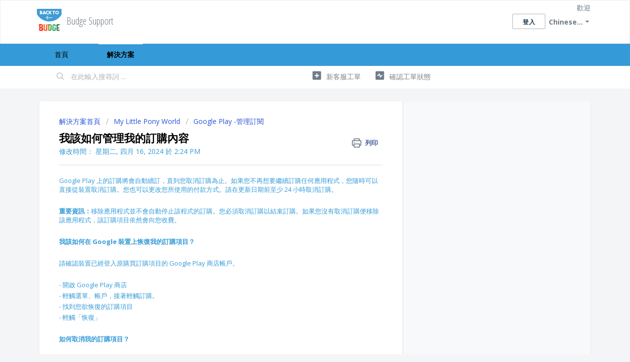

--- FILE ---
content_type: text/html; charset=utf-8
request_url: https://budgestudios.freshdesk.com/zh-TW/support/solutions/articles/12000088801-%E6%88%91%E8%A9%B2%E5%A6%82%E4%BD%95%E7%AE%A1%E7%90%86%E6%88%91%E7%9A%84%E8%A8%82%E8%B3%BC%E5%85%A7%E5%AE%B9
body_size: 8675
content:
<!DOCTYPE html>
       
        <!--[if lt IE 7]><html class="no-js ie6 dew-dsm-theme " lang="zh-TW" dir="ltr" data-date-format="us"><![endif]-->       
        <!--[if IE 7]><html class="no-js ie7 dew-dsm-theme " lang="zh-TW" dir="ltr" data-date-format="us"><![endif]-->       
        <!--[if IE 8]><html class="no-js ie8 dew-dsm-theme " lang="zh-TW" dir="ltr" data-date-format="us"><![endif]-->       
        <!--[if IE 9]><html class="no-js ie9 dew-dsm-theme " lang="zh-TW" dir="ltr" data-date-format="us"><![endif]-->       
        <!--[if IE 10]><html class="no-js ie10 dew-dsm-theme " lang="zh-TW" dir="ltr" data-date-format="us"><![endif]-->       
        <!--[if (gt IE 10)|!(IE)]><!--><html class="no-js  dew-dsm-theme " lang="zh-TW" dir="ltr" data-date-format="us"><!--<![endif]-->
	<head>
		
		<!-- Title for the page -->
<title> 我該如何管理我的訂購內容 : Budge Support </title>

<!-- Meta information -->

      <meta charset="utf-8" />
      <meta http-equiv="X-UA-Compatible" content="IE=edge,chrome=1" />
      <meta name="description" content= "" />
      <meta name="author" content= "" />
       <meta property="og:title" content="我該如何管理我的訂購內容" />  <meta property="og:url" content="https://budgestudios.freshdesk.com/zh-TW/support/solutions/articles/12000088801-%E6%88%91%E8%A9%B2%E5%A6%82%E4%BD%95%E7%AE%A1%E7%90%86%E6%88%91%E7%9A%84%E8%A8%82%E8%B3%BC%E5%85%A7%E5%AE%B9" />  <meta property="og:description" content=" Google Play 上的訂購將會自動續訂，直到您取消訂購為止。如果您不再想要繼續訂購任何應用程式，您隨時可以直接從裝置取消訂購。您也可以更改您所使用的付款方式。請在更新日期前至少 24 小時取消訂購。      重要資訊：移除應用程式並不會自動停止該程式的訂購。您必須取消訂購以結束訂購。如果您沒有取消訂購便移除該應用程式，該訂購項目依然會向您收費。      我該如何在 Google 裝置上恢復我的訂購項目？      請確認裝置已經登入原購買訂購項目的 Google Play 商店..." />  <meta property="og:image" content="https://s3.amazonaws.com/cdn.freshdesk.com/data/helpdesk/attachments/production/12013202460/logo/SvyOCtBiqb3G6hXggku-ua8vN5-T2inJeg.png?X-Amz-Algorithm=AWS4-HMAC-SHA256&amp;amp;X-Amz-Credential=AKIAS6FNSMY2XLZULJPI%2F20260119%2Fus-east-1%2Fs3%2Faws4_request&amp;amp;X-Amz-Date=20260119T094304Z&amp;amp;X-Amz-Expires=604800&amp;amp;X-Amz-SignedHeaders=host&amp;amp;X-Amz-Signature=697949e8279ad99372a3dd31aac8dd71fcd24499cef8b86d5d52953a95b20b5c" />  <meta property="og:site_name" content="Budge Support" />  <meta property="og:type" content="article" />  <meta name="twitter:title" content="我該如何管理我的訂購內容" />  <meta name="twitter:url" content="https://budgestudios.freshdesk.com/zh-TW/support/solutions/articles/12000088801-%E6%88%91%E8%A9%B2%E5%A6%82%E4%BD%95%E7%AE%A1%E7%90%86%E6%88%91%E7%9A%84%E8%A8%82%E8%B3%BC%E5%85%A7%E5%AE%B9" />  <meta name="twitter:description" content=" Google Play 上的訂購將會自動續訂，直到您取消訂購為止。如果您不再想要繼續訂購任何應用程式，您隨時可以直接從裝置取消訂購。您也可以更改您所使用的付款方式。請在更新日期前至少 24 小時取消訂購。      重要資訊：移除應用程式並不會自動停止該程式的訂購。您必須取消訂購以結束訂購。如果您沒有取消訂購便移除該應用程式，該訂購項目依然會向您收費。      我該如何在 Google 裝置上恢復我的訂購項目？      請確認裝置已經登入原購買訂購項目的 Google Play 商店..." />  <meta name="twitter:image" content="https://s3.amazonaws.com/cdn.freshdesk.com/data/helpdesk/attachments/production/12013202460/logo/SvyOCtBiqb3G6hXggku-ua8vN5-T2inJeg.png?X-Amz-Algorithm=AWS4-HMAC-SHA256&amp;amp;X-Amz-Credential=AKIAS6FNSMY2XLZULJPI%2F20260119%2Fus-east-1%2Fs3%2Faws4_request&amp;amp;X-Amz-Date=20260119T094304Z&amp;amp;X-Amz-Expires=604800&amp;amp;X-Amz-SignedHeaders=host&amp;amp;X-Amz-Signature=697949e8279ad99372a3dd31aac8dd71fcd24499cef8b86d5d52953a95b20b5c" />  <meta name="twitter:card" content="summary" />  <link rel="canonical" href="https://budgestudios.freshdesk.com/zh-TW/support/solutions/articles/12000088801-%E6%88%91%E8%A9%B2%E5%A6%82%E4%BD%95%E7%AE%A1%E7%90%86%E6%88%91%E7%9A%84%E8%A8%82%E8%B3%BC%E5%85%A7%E5%AE%B9" />  <link rel='alternate' hreflang="de" href="https://budgestudios.freshdesk.com/de/support/solutions/articles/12000088801-wie-verwalte-ich-mein-abonnement-"/>  <link rel='alternate' hreflang="en" href="https://budgestudios.freshdesk.com/en/support/solutions/articles/12000088801-how-do-i-manage-my-subscription-"/>  <link rel='alternate' hreflang="es" href="https://budgestudios.freshdesk.com/es/support/solutions/articles/12000088801--c%C3%B3mo-puedo-gestionar-mi-suscripci%C3%B3n-"/>  <link rel='alternate' hreflang="fr" href="https://budgestudios.freshdesk.com/fr/support/solutions/articles/12000088801-google-play-comment-g%C3%A9rer-mon-abonnement-"/>  <link rel='alternate' hreflang="it" href="https://budgestudios.freshdesk.com/it/support/solutions/articles/12000088801-come-faccio-a-gestire-il-mio-abbonamento-"/>  <link rel='alternate' hreflang="pt-BR" href="https://budgestudios.freshdesk.com/pt-BR/support/solutions/articles/12000088801-como-faco-para-gerenciar-minha-assinatura-"/>  <link rel='alternate' hreflang="ru-RU" href="https://budgestudios.freshdesk.com/ru-RU/support/solutions/articles/12000088801-%D0%BA%D0%B0%D0%BA-%D1%83%D0%BF%D1%80%D0%B0%D0%B2%D0%BB%D1%8F%D1%82%D1%8C-%D0%BF%D0%BE%D0%B4%D0%BF%D0%B8%D1%81%D0%BA%D0%B0%D0%BC%D0%B8-"/>  <link rel='alternate' hreflang="zh-CN" href="https://budgestudios.freshdesk.com/zh-CN/support/solutions/articles/12000088801-%E6%88%91%E8%A6%81%E5%A6%82%E4%BD%95%E7%AE%A1%E7%90%86%E6%88%91%E7%9A%84%E8%AE%A2%E9%98%85-"/>  <link rel='alternate' hreflang="zh-TW" href="https://budgestudios.freshdesk.com/zh-TW/support/solutions/articles/12000088801-%E6%88%91%E8%A9%B2%E5%A6%82%E4%BD%95%E7%AE%A1%E7%90%86%E6%88%91%E7%9A%84%E8%A8%82%E8%B3%BC%E5%85%A7%E5%AE%B9"/> 

<!-- Responsive setting -->
<link rel="apple-touch-icon" href="https://s3.amazonaws.com/cdn.freshdesk.com/data/helpdesk/attachments/production/5049301352/fav_icon/36w89lAttDqD2dUEv9gyYzKoOCZu8c1EDQ.png" />
        <link rel="apple-touch-icon" sizes="72x72" href="https://s3.amazonaws.com/cdn.freshdesk.com/data/helpdesk/attachments/production/5049301352/fav_icon/36w89lAttDqD2dUEv9gyYzKoOCZu8c1EDQ.png" />
        <link rel="apple-touch-icon" sizes="114x114" href="https://s3.amazonaws.com/cdn.freshdesk.com/data/helpdesk/attachments/production/5049301352/fav_icon/36w89lAttDqD2dUEv9gyYzKoOCZu8c1EDQ.png" />
        <link rel="apple-touch-icon" sizes="144x144" href="https://s3.amazonaws.com/cdn.freshdesk.com/data/helpdesk/attachments/production/5049301352/fav_icon/36w89lAttDqD2dUEv9gyYzKoOCZu8c1EDQ.png" />
        <meta name="viewport" content="width=device-width, initial-scale=1.0, maximum-scale=5.0, user-scalable=yes" /> 
		
		<!-- Adding meta tag for CSRF token -->
		<meta name="csrf-param" content="authenticity_token" />
<meta name="csrf-token" content="ScbldSOlFV0yIA87pDvxLCIO/FeXXE3eh4pQxfUmXKG53JbwkC6/j0T7s6Pf0lgmHDB0e+H0xAW9EJUUBS/7PQ==" />
		<!-- End meta tag for CSRF token -->
		
		<!-- Fav icon for portal -->
		<link rel='shortcut icon' href='https://s3.amazonaws.com/cdn.freshdesk.com/data/helpdesk/attachments/production/5049301352/fav_icon/36w89lAttDqD2dUEv9gyYzKoOCZu8c1EDQ.png' />

		<!-- Base stylesheet -->
 
		<link rel="stylesheet" media="print" href="https://assets8.freshdesk.com/assets/cdn/portal_print-6e04b27f27ab27faab81f917d275d593fa892ce13150854024baaf983b3f4326.css" />
	  		<link rel="stylesheet" media="screen" href="https://assets10.freshdesk.com/assets/cdn/falcon_portal_utils-a58414d6bc8bc6ca4d78f5b3f76522e4970de435e68a5a2fedcda0db58f21600.css" />	

		
		<!-- Theme stylesheet -->

		<link href="/support/theme.css?v=4&amp;d=1663218917" media="screen" rel="stylesheet" type="text/css">

		<!-- Google font url if present -->
		<link href='https://fonts.googleapis.com/css?family=Open+Sans:regular,italic,600,700,700italic|Open+Sans+Condensed:300,300italic,700' rel='stylesheet' type='text/css' nonce='1QEy4SHBIycEXt+amLs4yw=='>

		<!-- Including default portal based script framework at the top -->
		<script src="https://assets9.freshdesk.com/assets/cdn/portal_head_v2-d07ff5985065d4b2f2826fdbbaef7df41eb75e17b915635bf0413a6bc12fd7b7.js"></script>
		<!-- Including syntexhighlighter for portal -->
		<script src="https://assets4.freshdesk.com/assets/cdn/prism-841b9ba9ca7f9e1bc3cdfdd4583524f65913717a3ab77714a45dd2921531a402.js"></script>

		

		<!-- Access portal settings information via javascript -->
		 <script type="text/javascript">     var portal = {"language":"en","name":"Budge Support","contact_info":"","current_page_name":"article_view","current_tab":"solutions","vault_service":{"url":"https://vault-service.freshworks.com/data","max_try":2,"product_name":"fd"},"current_account_id":183306,"preferences":{"bg_color":"#f3f5f7","header_color":"#ffffff","help_center_color":"#f3f5f7","footer_color":"#828282","tab_color":"#349bd8","tab_hover_color":"#ffffff","btn_background":"#f3f5f7","btn_primary_background":"#ffffff","baseFont":"Open Sans","textColor":"#349bd8","headingsFont":"Open Sans Condensed","headingsColor":"#000000","linkColor":"#828282","linkColorHover":"#349bd8","inputFocusRingColor":"#828282","nonResponsive":"false"},"image_placeholders":{"spacer":"https://assets5.freshdesk.com/assets/misc/spacer.gif","profile_thumb":"https://assets7.freshdesk.com/assets/misc/profile_blank_thumb-4a7b26415585aebbd79863bd5497100b1ea52bab8df8db7a1aecae4da879fd96.jpg","profile_medium":"https://assets3.freshdesk.com/assets/misc/profile_blank_medium-1dfbfbae68bb67de0258044a99f62e94144f1cc34efeea73e3fb85fe51bc1a2c.jpg"},"falcon_portal_theme":false,"current_object_id":12000088801};     var attachment_size = 20;     var blocked_extensions = "";     var allowed_extensions = "";     var store = { 
        ticket: {},
        portalLaunchParty: {} };    store.portalLaunchParty.ticketFragmentsEnabled = false;    store.pod = "us-east-1";    store.region = "US"; </script> 


			
	</head>
	<body>
            	
		
		
		
	<header class="banner">
		<div class="banner-wrapper page">
			<div class="banner-title">
				<a href="/zh-TW/support/home"class='portal-logo'><span class="portal-img"><i></i>
                    <img src='https://s3.amazonaws.com/cdn.freshdesk.com/data/helpdesk/attachments/production/12013202460/logo/SvyOCtBiqb3G6hXggku-ua8vN5-T2inJeg.png' alt="Logo"
                        onerror="default_image_error(this)" data-type="logo" />
                 </span></a>
				<h1 class="ellipsis heading">Budge Support</h1>
			</div>
			<nav class="banner-nav">
				<div class="banner-language-selector pull-right" data-tabs="tabs"
                data-toggle='tooltip' data-placement="bottom" title="Chinese (Traditional)"><ul class="language-options" role="tablist"><li class="dropdown"><h5 class="dropdown-toggle" data-toggle="dropdown"><span>Chinese...</span><span class="caret"></span></h5><ul class="dropdown-menu " role="menu" aria-labelledby="dropdownMenu"><li><a class="" tabindex="-1" href="/en/support/solutions/articles/12000088801-how-do-i-manage-my-subscription-">English</a></li><li><a class="" tabindex="-1" href="/zh-CN/support/solutions/articles/12000088801-%E6%88%91%E8%A6%81%E5%A6%82%E4%BD%95%E7%AE%A1%E7%90%86%E6%88%91%E7%9A%84%E8%AE%A2%E9%98%85-">Chinese</a></li><li><a class="active" tabindex="-1" href="/zh-TW/support/solutions/articles/12000088801-%E6%88%91%E8%A9%B2%E5%A6%82%E4%BD%95%E7%AE%A1%E7%90%86%E6%88%91%E7%9A%84%E8%A8%82%E8%B3%BC%E5%85%A7%E5%AE%B9"><span class='icon-dd-tick-dark'></span>Chinese (Traditional) </a></li><li><a class=" unavailable-language" tabindex="-1" href="/nl/support/solutions/articles/12000088801-%E6%88%91%E8%A9%B2%E5%A6%82%E4%BD%95%E7%AE%A1%E7%90%86%E6%88%91%E7%9A%84%E8%A8%82%E8%B3%BC%E5%85%A7%E5%AE%B9">Dutch</a></li><li><a class="" tabindex="-1" href="/fr/support/solutions/articles/12000088801-google-play-comment-g%C3%A9rer-mon-abonnement-">French</a></li><li><a class="" tabindex="-1" href="/de/support/solutions/articles/12000088801-wie-verwalte-ich-mein-abonnement-">German</a></li><li><a class=" unavailable-language" tabindex="-1" href="/id/support/solutions/articles/12000088801-%E6%88%91%E8%A9%B2%E5%A6%82%E4%BD%95%E7%AE%A1%E7%90%86%E6%88%91%E7%9A%84%E8%A8%82%E8%B3%BC%E5%85%A7%E5%AE%B9">Indonesian</a></li><li><a class="" tabindex="-1" href="/it/support/solutions/articles/12000088801-come-faccio-a-gestire-il-mio-abbonamento-">Italian</a></li><li><a class=" unavailable-language" tabindex="-1" href="/ja-JP/support/solutions/articles/12000088801-%E6%88%91%E8%A9%B2%E5%A6%82%E4%BD%95%E7%AE%A1%E7%90%86%E6%88%91%E7%9A%84%E8%A8%82%E8%B3%BC%E5%85%A7%E5%AE%B9">Japanese</a></li><li><a class=" unavailable-language" tabindex="-1" href="/ko/support/solutions/articles/12000088801-%E6%88%91%E8%A9%B2%E5%A6%82%E4%BD%95%E7%AE%A1%E7%90%86%E6%88%91%E7%9A%84%E8%A8%82%E8%B3%BC%E5%85%A7%E5%AE%B9">Korean</a></li><li><a class=" unavailable-language" tabindex="-1" href="/ms/support/solutions/articles/12000088801-%E6%88%91%E8%A9%B2%E5%A6%82%E4%BD%95%E7%AE%A1%E7%90%86%E6%88%91%E7%9A%84%E8%A8%82%E8%B3%BC%E5%85%A7%E5%AE%B9">Malay</a></li><li><a class="" tabindex="-1" href="/pt-BR/support/solutions/articles/12000088801-como-faco-para-gerenciar-minha-assinatura-">Portuguese (BR)</a></li><li><a class="" tabindex="-1" href="/ru-RU/support/solutions/articles/12000088801-%D0%BA%D0%B0%D0%BA-%D1%83%D0%BF%D1%80%D0%B0%D0%B2%D0%BB%D1%8F%D1%82%D1%8C-%D0%BF%D0%BE%D0%B4%D0%BF%D0%B8%D1%81%D0%BA%D0%B0%D0%BC%D0%B8-">Russian</a></li><li><a class="" tabindex="-1" href="/es/support/solutions/articles/12000088801--c%C3%B3mo-puedo-gestionar-mi-suscripci%C3%B3n-">Spanish</a></li><li><a class=" unavailable-language" tabindex="-1" href="/es-LA/support/solutions/articles/12000088801-%E6%88%91%E8%A9%B2%E5%A6%82%E4%BD%95%E7%AE%A1%E7%90%86%E6%88%91%E7%9A%84%E8%A8%82%E8%B3%BC%E5%85%A7%E5%AE%B9">Spanish (Latin America)</a></li><li><a class=" unavailable-language" tabindex="-1" href="/sv-SE/support/solutions/articles/12000088801-%E6%88%91%E8%A9%B2%E5%A6%82%E4%BD%95%E7%AE%A1%E7%90%86%E6%88%91%E7%9A%84%E8%A8%82%E8%B3%BC%E5%85%A7%E5%AE%B9">Swedish</a></li><li><a class=" unavailable-language" tabindex="-1" href="/tr/support/solutions/articles/12000088801-%E6%88%91%E8%A9%B2%E5%A6%82%E4%BD%95%E7%AE%A1%E7%90%86%E6%88%91%E7%9A%84%E8%A8%82%E8%B3%BC%E5%85%A7%E5%AE%B9">Turkish</a></li><li><a class=" unavailable-language" tabindex="-1" href="/vi/support/solutions/articles/12000088801-%E6%88%91%E8%A9%B2%E5%A6%82%E4%BD%95%E7%AE%A1%E7%90%86%E6%88%91%E7%9A%84%E8%A8%82%E8%B3%BC%E5%85%A7%E5%AE%B9">Vietnamese</a></li></ul></li></ul></div> <div class="welcome">歡迎 <b></b> </div>  <b><a href="/zh-TW/support/login"><b>登入</b></a></b>
			</nav>
		</div>
	</header>
	<nav class="page-tabs">
		<div class="page no-padding no-header-tabs">
			
				<a data-toggle-dom="#header-tabs" href="#" data-animated="true" class="mobile-icon-nav-menu show-in-mobile"></a>
				<div class="nav-link" id="header-tabs">
					
						
							<a href="/zh-TW/support/home" class="">首頁</a>
						
					
						
							<a href="/zh-TW/support/solutions" class="active">解決方案</a>
						
					
				</div>
			
		</div>
	</nav>

<!-- Search and page links for the page -->

	<section class="help-center-sc rounded-6">
		<div class="page no-padding">
		<div class="hc-search">
			<div class="hc-search-c">
				<form class="hc-search-form print--remove" autocomplete="off" action="/zh-TW/support/search/solutions" id="hc-search-form" data-csrf-ignore="true">
	<div class="hc-search-input">
	<label for="support-search-input" class="hide">在此輸入搜尋詞 ...</label>
		<input placeholder="在此輸入搜尋詞 ..." type="text"
			name="term" class="special" value=""
            rel="page-search" data-max-matches="10" id="support-search-input">
	</div>
	<div class="hc-search-button">
		<button class="btn btn-primary" aria-label="搜尋" type="submit" autocomplete="off">
			<i class="mobile-icon-search hide-tablet"></i>
			<span class="hide-in-mobile">
				搜尋
			</span>
		</button>
	</div>
</form>
			</div>
		</div>
		<div class="hc-nav ">
			 <nav>   <div>
              <a href="/zh-TW/support/tickets/new" class="mobile-icon-nav-newticket new-ticket ellipsis" title="新客服工單">
                <span> 新客服工單 </span>
              </a>
            </div>   <div>
              <a href="/zh-TW/support/tickets" class="mobile-icon-nav-status check-status ellipsis" title="確認工單狀態">
                <span>確認工單狀態</span>
              </a>
            </div>  </nav>
		</div>
		</div>
	</section>



<div class="page">
	
	
	<!-- Search and page links for the page -->
	

	<!-- Notification Messages -->
	 <div class="alert alert-with-close notice hide" id="noticeajax"></div> 

	
	<div class="c-wrapper">		
		<section class="main content rounded-6 min-height-on-desktop fc-article-show" id="article-show-12000088801">
	<div class="breadcrumb">
		<a href="/zh-TW/support/solutions"> 解決方案首頁 </a>
		<a href="/zh-TW/support/solutions/12000005109">My Little Pony World</a>
		<a href="/zh-TW/support/solutions/folders/12000019124">Google Play -管理訂閱</a>
	</div>
	<b class="page-stamp page-stamp-article">
		<b class="icon-page-article"></b>
	</b>

	<h2 class="heading">我該如何管理我的訂購內容
	 	<a href="#"
            class="solution-print--icon print--remove"
 			title="列印此文章"
 			arial-role="link"
 			arial-label="列印此文章"
			id="print-article"
 		>
			<span class="icon-print"></span>
			<span class="text-print">列印</span>
 		</a>
	</h2>
	
	<p>修改時間： 星期二, 四月 16, 2024 於  2:24 PM</p>
	<hr />
	

	<article class="article-body" id="article-body" rel="image-enlarge">
		<p>Google Play 上的訂購將會自動續訂，直到您取消訂購為止。如果您不再想要繼續訂購任何應用程式，您隨時可以直接從裝置取消訂購。您也可以更改您所使用的付款方式。請在更新日期前至少 24 小時取消訂購。&nbsp;</p><p style="overflow-wrap: break-word;">&nbsp;</p><p style="overflow-wrap: break-word;"><strong>重要資訊：</strong>移除應用程式並不會自動停止該程式的訂購。您必須取消訂購以結束訂購。如果您沒有取消訂購便移除該應用程式，該訂購項目依然會向您收費。&nbsp;</p><p style="overflow-wrap: break-word;">&nbsp;</p><p style="overflow-wrap: break-word;"><strong>我該如何在 Google 裝置上恢復我的訂購項目？ </strong></p><p style="overflow-wrap: break-word;">&nbsp;</p><p style="overflow-wrap: break-word;">請確認裝置已經登入原購買訂購項目的 Google Play 商店帳戶。&nbsp;</p><p style="overflow-wrap: break-word;">&nbsp;</p><p style="overflow-wrap: break-word;">- 開啟 Google Play 商店&nbsp;</p><p style="overflow-wrap: break-word;">- 輕觸選單、帳戶，接著輕觸訂購。&nbsp;</p><p style="overflow-wrap: break-word;">- 找到您欲恢復的訂購項目&nbsp;</p><p style="overflow-wrap: break-word;">- 輕觸「恢復」&nbsp;</p><p style="overflow-wrap: break-word;">&nbsp;</p><p style="overflow-wrap: break-word;"><strong>如何取消我的訂購項目？ </strong></p><p style="overflow-wrap: break-word;">&nbsp;</p><p style="overflow-wrap: break-word;">- 開啟 Google Play 商店&nbsp;</p><p style="overflow-wrap: break-word;">- 輕觸：選單 &gt; 帳戶 &gt; 訂購&nbsp;</p><p style="overflow-wrap: break-word;">- 找到您欲更動的訂購項目。&nbsp;</p><p style="overflow-wrap: break-word;">- 輕觸「取消」。&nbsp;</p><p style="overflow-wrap: break-word;">&nbsp;</p><p style="overflow-wrap: break-word;"><strong>為什麼即使我取消訂購，訂購狀態仍顯示「已訂購」？ &nbsp;</strong></p><p style="overflow-wrap: break-word;">&nbsp;</p><p style="overflow-wrap: break-word;">當您取消更新訂購時，您依然可以完整取用應用程式的內容，直到目前訂購期間結束。&nbsp;</p><p style="overflow-wrap: break-word;">&nbsp;</p><p style="overflow-wrap: break-word;">一旦目前的訂購期結束，您的訂購狀態將會自動更新為「已過期」，您也將只能有限地取用該應用程式的內容。&nbsp;</p><p style="overflow-wrap: break-word;">&nbsp;</p><p style="overflow-wrap: break-word;"><strong>我可以使用家庭媒體庫分享我的訂購內容嗎？</strong>&nbsp;</p><p style="overflow-wrap: break-word;">&nbsp;</p><p style="overflow-wrap: break-word;">有多種內容皆不能透過家庭媒體庫與家人共享，訂購內容是其中之一。欲知詳情，請造訪 Google Play 支援頁面。&nbsp;</p><p style="overflow-wrap: break-word;">&nbsp;</p><p style="overflow-wrap: break-word;">若欲在其他裝置上分享您的訂購，這些裝置需要在安裝欲共享的應用程式前，先登入購買訂購項目的 Google Play 帳戶。&nbsp;</p><p style="overflow-wrap: break-word;">&nbsp;</p><p style="overflow-wrap: break-word;"><strong>訂購退款： </strong></p><p style="overflow-wrap: break-word;">&nbsp;</p><p>若欲向 Google Play 要求退款，請將您的要求連同收據資料，一同寄到 support@budgestudios.ca 若欲尋找您的收據，請到您的收件匣搜尋「Google Play」，並轉寄附件。請注意，Google Play 的收據一定包括 GPA 交易代碼。</p>
	</article>

	<hr />	
		

		<p class="article-vote" id="voting-container" 
											data-user-id="" 
											data-article-id="12000088801"
											data-language="zh-TW">
										這是否有幫助？<span data-href="/zh-TW/support/solutions/articles/12000088801/thumbs_up" class="vote-up a-link" id="article_thumbs_up" 
									data-remote="true" data-method="put" data-update="#voting-container" 
									data-user-id=""
									data-article-id="12000088801"
									data-language="zh-TW"
									data-update-with-message="很高興我們能有所幫助。感謝您的反饋。">
								是</span><span class="vote-down-container"><span data-href="/zh-TW/support/solutions/articles/12000088801/thumbs_down" class="vote-down a-link" id="article_thumbs_down" 
									data-remote="true" data-method="put" data-update="#vote-feedback-form" 
									data-user-id=""
									data-article-id="12000088801"
									data-language="zh-TW"
									data-hide-dom="#voting-container" data-show-dom="#vote-feedback-container">
								否</span></span></p><a class="hide a-link" id="vote-feedback-form-link" data-hide-dom="#vote-feedback-form-link" data-show-dom="#vote-feedback-container">發送反饋意見</a><div id="vote-feedback-container"class="hide">	<div class="lead">很抱歉我們幫不上忙。請留下您的意見協助我們改善這篇文章。</div>	<div id="vote-feedback-form">		<div class="sloading loading-small loading-block"></div>	</div></div>
		
</section>
<section class="sidebar content rounded-6 fc-related-articles">
	<div id="related_articles"><div class="cs-g-c"><section class="article-list"><h3 class="list-lead">相關文章</h3><ul rel="remote" 
			data-remote-url="/zh-TW/support/search/articles/12000088801/related_articles?container=related_articles&limit=10" 
			id="related-article-list"></ul></section></div></div>
</section>

<script nonce="1QEy4SHBIycEXt+amLs4yw==">
	['click', 'keypress'].forEach(function eventsCallback(event) {
		document.getElementById('print-article').addEventListener(event, function (e) {
			if (event === 'keypress' && e.key !== 'Enter') return;
			e.preventDefault();
			print();
		});
	});
</script>

	</div>
	

	

</div>

	<footer class="footer rounded-6">
		<nav class="footer-links page no-padding">
			
					
						<a href="/zh-TW/support/home" class="">首頁</a>
					
						<a href="/zh-TW/support/solutions" class="active">解決方案</a>
					
			
			
			
		</nav>
	</footer>
	




			<script src="https://assets6.freshdesk.com/assets/cdn/portal_bottom-0fe88ce7f44d512c644a48fda3390ae66247caeea647e04d017015099f25db87.js"></script>

		<script src="https://assets6.freshdesk.com/assets/cdn/redactor-642f8cbfacb4c2762350a557838bbfaadec878d0d24e9a0d8dfe90b2533f0e5d.js"></script> 
		<script src="https://assets5.freshdesk.com/assets/cdn/lang/zh-tw-665819801a568d32168117806c439c319ca08ea52b33b4e1bebcf95abdef65d7.js"></script>
		<!-- for i18n-js translations -->
  		<script src="https://assets6.freshdesk.com/assets/cdn/i18n/portal/zh-TW-db876a3346364b138069cbfba05639c13c94ecdbdd2943d1debcb90b1b5b69b2.js"></script>
		<!-- Including default portal based script at the bottom -->
		<script nonce="1QEy4SHBIycEXt+amLs4yw==">
//<![CDATA[
	
	jQuery(document).ready(function() {
					
		// Setting the locale for moment js
		moment.lang('zh-tw');

		var validation_meassages = {"required":"此欄位為必填","remote":"請修正此欄位","email":"請輸入有效的電子信箱","url":"請輸入有效的網址","date":"請輸入有效的日期","dateISO":"請輸入有效的日期(ISO)","number":"請輸入有效的數字","digits":"請輸入數字","creditcard":"請輸入有效的信用卡卡號","equalTo":"請再輸入相同的值","two_decimal_place_warning":"值的十進位數字不可超過 2 位","select_atleast_one":"須選擇至少一個選項。","select2_minimum_limit":"請輸入 %{char_count} 個或更多字母","select2_maximum_limit":"您只能選擇 %{limit}%{container}","integration_no_match":"沒有符合的資料...","ember_method_name_reserved":"此名稱已被佔用，無法使用。請選擇其他名稱。"}	

		jQuery.extend(jQuery.validator.messages, validation_meassages );


		jQuery(".call_duration").each(function () {
			var format,time;
			if (jQuery(this).data("time") === undefined) { return; }
			if(jQuery(this).hasClass('freshcaller')){ return; }
			time = jQuery(this).data("time");
			if (time>=3600) {
			 format = "hh:mm:ss";
			} else {
				format = "mm:ss";
			}
			jQuery(this).html(time.toTime(format));
		});
	});

	// Shortcuts variables
	var Shortcuts = {"global":{"help":"?","save":"mod+return","cancel":"esc","search":"/","status_dialog":"mod+alt+return","save_cuctomization":"mod+shift+s"},"app_nav":{"dashboard":"g d","tickets":"g t","social":"g e","solutions":"g s","forums":"g f","customers":"g c","reports":"g r","admin":"g a","ticket_new":"g n","compose_email":"g m"},"pagination":{"previous":"alt+left","next":"alt+right","alt_previous":"j","alt_next":"k"},"ticket_list":{"ticket_show":"return","select":"x","select_all":"shift+x","search_view":"v","show_description":"space","unwatch":"w","delete":"#","pickup":"@","spam":"!","close":"~","silent_close":"alt+shift+`","undo":"z","reply":"r","forward":"f","add_note":"n","scenario":"s"},"ticket_detail":{"toggle_watcher":"w","reply":"r","forward":"f","add_note":"n","close":"~","silent_close":"alt+shift+`","add_time":"m","spam":"!","delete":"#","show_activities_toggle":"}","properties":"p","expand":"]","undo":"z","select_watcher":"shift+w","go_to_next":["j","down"],"go_to_previous":["k","up"],"scenario":"s","pickup":"@","collaboration":"d"},"social_stream":{"search":"s","go_to_next":["j","down"],"go_to_previous":["k","up"],"open_stream":["space","return"],"close":"esc","reply":"r","retweet":"shift+r"},"portal_customizations":{"preview":"mod+shift+p"},"discussions":{"toggle_following":"w","add_follower":"shift+w","reply_topic":"r"}};
	
	// Date formats
	var DATE_FORMATS = {"non_us":{"moment_date_with_week":"ddd, D MMM, YYYY","datepicker":"d M, yy","datepicker_escaped":"d M yy","datepicker_full_date":"D, d M, yy","mediumDate":"d MMM, yyyy"},"us":{"moment_date_with_week":"ddd, MMM D, YYYY","datepicker":"M d, yy","datepicker_escaped":"M d yy","datepicker_full_date":"D, M d, yy","mediumDate":"MMM d, yyyy"}};

	var lang = { 
		loadingText: "請稍候...",
		viewAllTickets: "檢視所有工單"
	};


//]]>
</script> 

		

		<img src='/zh-TW/support/solutions/articles/12000088801-%E6%88%91%E8%A9%B2%E5%A6%82%E4%BD%95%E7%AE%A1%E7%90%86%E6%88%91%E7%9A%84%E8%A8%82%E8%B3%BC%E5%85%A7%E5%AE%B9/hit' alt='文章瀏覽數' aria-hidden='true'/>
		<script type="text/javascript">
     		I18n.defaultLocale = "en";
     		I18n.locale = "zh-TW";
		</script>
			
    	


		<!-- Include dynamic input field script for signup and profile pages (Mint theme) -->

	</body>
</html>
